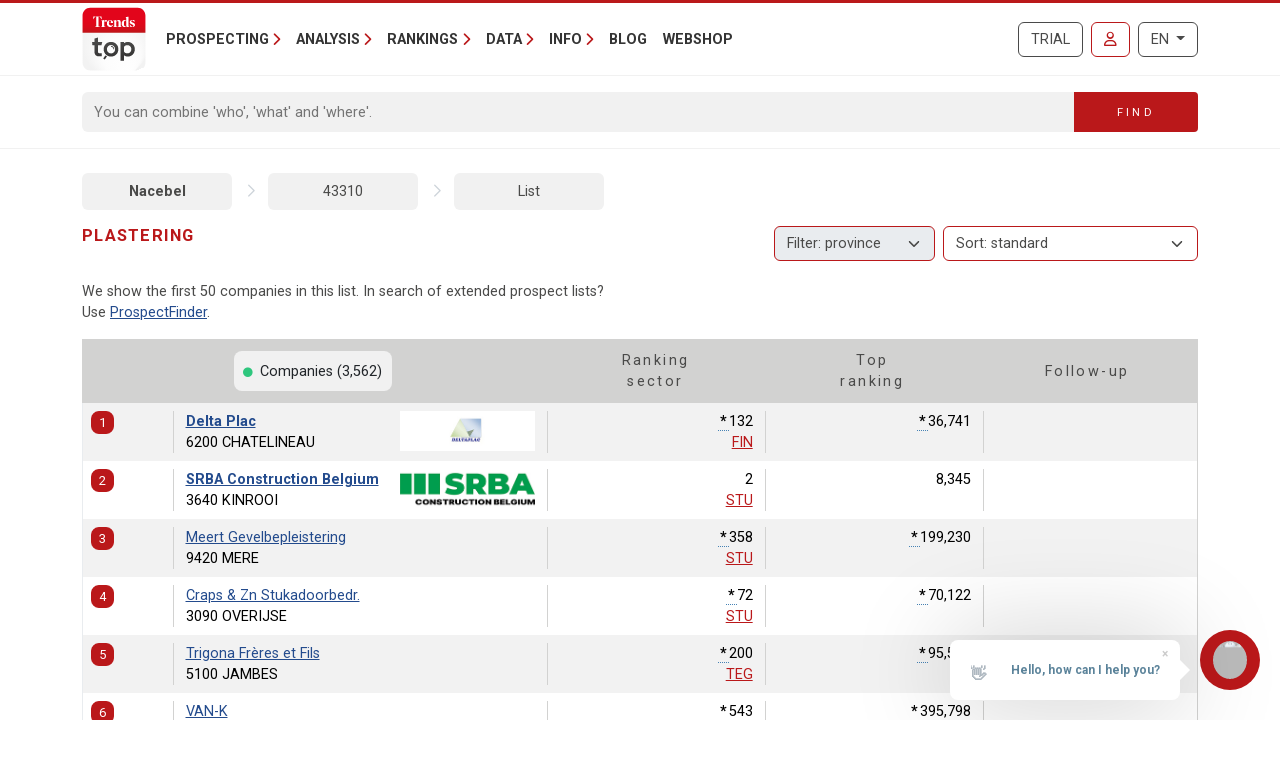

--- FILE ---
content_type: text/html; charset=utf-8
request_url: https://trendstop.knack.be/en/nace/43310/plastering-works.aspx
body_size: 18206
content:

<!doctype html>
<html lang="en">
<head><meta charset="utf-8" /><meta name="viewport" content="width=device-width, initial-scale=1.0" /><title>
	Plastering
</title><meta name="content-language" content="en" /><meta name="author" content="Developed by Alistar for Roularta Business Information" /><link type="application/opensearchdescription+xml" rel="search" href="/integration/opensearch_trendstop.xml" title="Trends Top" />
    <script type="text/javascript">window.gdprAppliesGlobally=true;(function(){function a(e){if(!window.frames[e]){if(document.body&&document.body.firstChild){var t=document.body;var n=document.createElement("iframe");n.style.display="none";n.name=e;n.title=e;t.insertBefore(n,t.firstChild)}
    else{setTimeout(function(){a(e)},5)}}}function e(n,r,o,c,s){function e(e,t,n,a){if(typeof n!=="function"){return}if(!window[r]){window[r]=[]}var i=false;if(s){i=s(e,t,n)}if(!i){window[r].push({command:e,parameter:t,callback:n,version:a})}}e.stub=true;function t(a){if(!window[n]||window[n].stub!==true){return}if(!a.data){return}
        var i=typeof a.data==="string";var e;try{e=i?JSON.parse(a.data):a.data}catch(t){return}if(e[o]){var r=e[o];window[n](r.command,r.parameter,function(e,t){var n={};n[c]={returnValue:e,success:t,callId:r.callId};a.source.postMessage(i?JSON.stringify(n):n,"*")},r.version)}}
    if(typeof window[n]!=="function"){window[n]=e;if(window.addEventListener){window.addEventListener("message",t,false)}else{window.attachEvent("onmessage",t)}}}e("__tcfapi","__tcfapiBuffer","__tcfapiCall","__tcfapiReturn");a("__tcfapiLocator");(function(e){
    var t=document.createElement("script");t.id="spcloader";t.type="text/javascript";t.async=true;t.src="https://sdk.privacy-center.org/"+e+"/loader.js?target="+document.location.hostname;t.charset="utf-8";var n=document.getElementsByTagName("script")[0];n.parentNode.insertBefore(t,n)})("0c7f196f-0b85-4850-bfd5-f5512ebf3f5d")})();</script>


<script>window.didomiConfig = { cookies: { group: { enabled: true, customDomain: 'myprivacy.roularta.be' } }, }; window.didomiEventListeners = window.didomiEventListeners || [];</script>

<script>
    bcChannelIdentifier = "Site-Trendstop-EN.roularta.blueconic.net";
    (function () {
        var bcScript = document.createElement('script'); bcScript.async = true; bcScript.src = "https://e093.knack.be/script.js"; (document.getElementsByTagName('head')[0] || document.getElementsByTagName('body')[0]).appendChild(bcScript);
    })();
</script>

<link href="https://fonts.googleapis.com/css?family=Roboto:400,700&amp;display=swap" rel="stylesheet" /><link href="/dist/main/assets/core?v=PFuCIQAn3T8ituXiGe6WUVt6bv8W-ZMx5hMC3Dr9rDE1" rel="stylesheet"/>

    <script src="/js/jquery-3.5.1.min.js"></script>
    

<link rel="apple-touch-icon" href="/img/favicons/apple-touch-icon.png">
<link rel="icon" type="image/png" sizes="32x32" href="/img/favicons/favicon-32x32.png">
<link rel="icon" type="image/png" sizes="16x16" href="/img/favicons/favicon-16x16.png">
<link rel="manifest" href="/img/favicons/site.webmanifest">
<link rel="mask-icon" href="/img/favicons/safari-pinned-tab.svg" color="#5bbad5">
<link rel="shortcut icon" href="/img/favicons/favicon.ico">
<meta name="apple-mobile-web-app-title" content="Trends Top">
<meta name="application-name" content="Trends Top">
<meta name="msapplication-TileColor" content="#da532c">
<meta name="msapplication-config" content="/img/favicons/browserconfig.xml">
<meta name="theme-color" content="#ffffff">

    
<script>
var dataLayer = dataLayer || [];
dataLayer.push({'userId': ''});
dataLayer.push({'loginCode': ''});
dataLayer.push({'loginType': ''});
dataLayer.push({'companyNumber': ''});
dataLayer.push({'internalCampaign': ''});
dataLayer.push({'internalContent': ''});
</script>
<!-- Google Tag Manager 1 -->
<script>(function(w,d,s,l,i){w[l]=w[l]||[];w[l].push({'gtm.start':
new Date().getTime(),event:'gtm.js'});var f=d.getElementsByTagName(s)[0],
j=d.createElement(s),dl=l!='dataLayer'?'&l='+l:'';j.async=true;j.src=
'https://www.googletagmanager.com/gtm.js?id='+i+dl;f.parentNode.insertBefore(j,f);
})(window,document,'script','dataLayer','GTM-NMSCLCZ');</script>
<!-- Google Tag Manager 2 -->
<script>(function(w,d,s,l,i){w[l]=w[l]||[];w[l].push({'gtm.start':
new Date().getTime(),event:'gtm.js'});var f=d.getElementsByTagName(s)[0],
j=d.createElement(s),dl=l!='dataLayer'?'&l='+l:'';j.async=true;j.src=
'https://www.googletagmanager.com/gtm.js?id='+i+dl;f.parentNode.insertBefore(j,f);
})(window,document,'script','dataLayer','GTM-WRBPKLCL');</script>
<!-- End Google Tag Manager -->
</head>
<body id="body" ondragstart="return false" onselectstart="return false" class="nosel">


<!-- Google Tag Manager 1 (noscript) -->
<noscript>
    <iframe src="https://www.googletagmanager.com/ns.html?id=GTM-NMSCLCZ"
            height="0" width="0" style="display:none;visibility:hidden">
    </iframe>
</noscript>
<!-- Google Tag Manager 2 (noscript) -->
<noscript>
    <iframe src="https://www.googletagmanager.com/ns.html?id=GTM-WRBPKLCL"
            height="0" width="0" style="display:none;visibility:hidden">
    </iframe>
</noscript>
<!-- End Google Tag Manager (noscript) -->










<form method="post" action="/en/nace/43310/plastering-works.aspx" id="Form1">
<div class="aspNetHidden">
<input type="hidden" name="__VIEWSTATE" id="__VIEWSTATE" value="S8tERrsRgE3SdrNN6OG1NKlB0NbToDdseDqC/dA8AOyjoex2c1YH8wyj8yuypzKzNaR8nmwj0Snk++1MhKtfb8RjJbOtiGzMI2jj3sUvI6B6M5S6t/MWzHUpPgTMz/u6Q7EUhz9XEGS1IkIem7Mt6BuHiEuhzxPIQPxppbOZprfkM39JQUMNzztNw7rP40Vxu0zs8GzRVNqdSBluNfapUHLovKU2quFYB7dKiMOJ8WG+xdTAkFsUErqhl6zZfXqofzMuybzIH+TtAfgOf8BpmwlxNQ4=" />
</div>


<script type="text/javascript">
//<![CDATA[
var serverVars={lc:'en',cc:'en-GB',lo:false,nf:false,quickSearchHowToMessage:'Enter as keyword first.'};;var Language='EN';var Features = [11,12,13];var MultilangLabels = {"modal.close":"Close","modal.save":"Save","modal.continue":"Continue","modal.erase":"Remove"};//]]>
</script>

<div class="aspNetHidden">

	<input type="hidden" name="__VIEWSTATEGENERATOR" id="__VIEWSTATEGENERATOR" value="63301E89" />
	<input type="hidden" name="__EVENTVALIDATION" id="__EVENTVALIDATION" value="0gNVV8fAutL0OYe9Bsc7cd2yPhU0oSpAezwqOiBEcmxGEOFRATetKqwe6Dw/TLzfOA/biJn5JVkY/wf8XpaRShOqDxP+kjUiCaC5jisHkSDe9Mcj" />
</div>
    <input type="submit" name="ctl00$TrapEnter" value="" onclick=" return false; ;" id="TrapEnter" />
    
<header>
    <div class="container">
        <nav class="navbar navbar-expand-lg navbar-light">
            <div class="nt-header__logo">
                <a href="/en/home.aspx" class="navbar-brand"><img src="/img/logos/app/trendstop.svg" alt="Trends Top" class="logo img-fluid " /></a>
            </div>
            <div class="d-lg-none flex-fill text-end">
                
<a id="RequestTrialLink" class="btn btn-outline-secondary text-uppercase ms-lg-1 ms-xl-2 d-lg-none d-xl-inline-block" rel="nofollow" href="/en/trial.aspx?int_campaign=trial&amp;int_content=loginblock">Trial</a><a href="/en/signin.aspx?returnUrl=%2fen%2fnace%2f43310%2fplastering-works.aspx" id="SignInLink" rel="nofollow" class="btn btn-outline-primary text-uppercase ms-1 ms-sm-2 ms-lg-1 ms-xl-2" title="Sign in">
        <i class="far fa-user"></i>
    </a>

            </div>
            <button class="navbar-toggler collapsed pe-0" type="button"
                data-bs-toggle="collapse" data-bs-target="#navbarContent"
                aria-controls="navbarSupportedContent" aria-expanded="false"
                aria-label="Toggle navigation">
                <span class="icon-bar top-bar"></span>
                <span class="icon-bar middle-bar"></span>
                <span class="icon-bar bottom-bar"></span>
            </button>
            <div class="collapse navbar-collapse mb-4 mb-lg-0 mx-2 mx-sm-0" id="navbarContent">
                
<div class="" style="display: flex; flex-flow: row nowrap; flex: 1 0 auto;">
    <ul class="navbar-nav mr-auto">
        
                <li class="nav-item dropdown"><a class="nav-link dropdown-toggle" id="navbarDropdown-0" role="button" data-bs-toggle="dropdown" aria-haspopup="true" aria-expanded="false">Prospecting</a>
                
                        <div class="dropdown-menu" aria-labelledby="navbarDropdown-0">
                    
                        <a class="dropdown-item" href="/en/tools/create-prospect-list-1228.aspx">Create prospect list</a>
                    
                        <a class="dropdown-item" href="/en/tools/list-enrichment-1232.aspx">List enrichment</a>
                    
                        <a class="dropdown-item" href="/en/tools/client-analysis-1082.aspx">Find lookalikes</a>
                    
                        <a class="dropdown-item" href="/en/tools/salesteam-management-1155.aspx">Salesteam Management</a>
                    
                        <a class="dropdown-item" href="/en/trainings-1191.aspx">Trainings</a>
                    
                        </div>
                    
                </li>
            
                <li class="nav-item dropdown"><a class="nav-link dropdown-toggle" id="navbarDropdown-1" role="button" data-bs-toggle="dropdown" aria-haspopup="true" aria-expanded="false">Analysis</a>
                
                        <div class="dropdown-menu" aria-labelledby="navbarDropdown-1">
                    
                        <a class="dropdown-item" href="/en/tools/search-vat-number-1229.aspx">Search VAT number</a>
                    
                        <a class="dropdown-item" href="/en/tools/search-annual-accounts-1231.aspx">Search annual accounts</a>
                    
                        <a class="dropdown-item" href="/en/tools/benchmark-companies-1083.aspx">Benchmark companies</a>
                    
                        <a class="dropdown-item" href="/en/tools/monitor-companies-1169.aspx">Monitor companies</a>
                    
                        <a class="dropdown-item" href="/en/tools/spider-company-networks-1236.aspx">Spider - Company networks</a>
                    
                        <a class="dropdown-item" href="/en/tools/analyze-market-1081.aspx">Analyze market</a>
                    
                        <a class="dropdown-item" href="/en/tools/client-analysis-1082.aspx">Client analysis</a>
                    
                        <a class="dropdown-item" href="/en/business-report-1084.aspx">Business Report</a>
                    
                        <a class="dropdown-item" href="/en/sector-top-1179.aspx">Sector Top</a>
                    
                        <a class="dropdown-item" href="/en/municipal-top-1180.aspx">Municipal Top</a>
                    
                        <a class="dropdown-item" href="/en/stats-1230.aspx">Stats</a>
                    
                        </div>
                    
                </li>
            
                <li class="nav-item dropdown"><a class="nav-link dropdown-toggle" id="navbarDropdown-2" role="button" data-bs-toggle="dropdown" aria-haspopup="true" aria-expanded="false">Rankings</a>
                
                        <div class="dropdown-menu" aria-labelledby="navbarDropdown-2">
                    
                        <a class="dropdown-item" href="/en/figure/r999/turnover.aspx">Turnover</a>
                    
                        <a class="dropdown-item" href="/en/sector.aspx">Sectors</a>
                    
                        <a class="dropdown-item" href="/en/nace.aspx">Nacebel</a>
                    
                        <a class="dropdown-item" href="/en/gg.aspx">Golden Pages</a>
                    
                        <a class="dropdown-item" href="/en/figures.aspx">Key figures</a>
                    
                        </div>
                    
                </li>
            
                <li class="nav-item dropdown"><a class="nav-link dropdown-toggle" id="navbarDropdown-3" role="button" data-bs-toggle="dropdown" aria-haspopup="true" aria-expanded="false">Data</a>
                
                        <div class="dropdown-menu" aria-labelledby="navbarDropdown-3">
                    
                        <a class="dropdown-item" href="/en/prospecting-1233.aspx">Prospecting</a>
                    
                        <a class="dropdown-item" href="/en/enrichment-1227.aspx">Enrichment</a>
                    
                        <a class="dropdown-item" href="/en/tailor-made-1226.aspx">Tailor-Made</a>
                    
                        <a class="dropdown-item" href="/en/integrations-api-1085.aspx">Integrations & API</a>
                    
                        </div>
                    
                </li>
            
                <li class="nav-item dropdown"><a class="nav-link dropdown-toggle" id="navbarDropdown-4" role="button" data-bs-toggle="dropdown" aria-haspopup="true" aria-expanded="false">Info</a>
                
                        <div class="dropdown-menu" aria-labelledby="navbarDropdown-4">
                    
                        <a class="dropdown-item" href="/en/faq">FAQ</a>
                    
                        <a class="dropdown-item" href="/en/about-trends-top-1096.aspx">About Trends Top</a>
                    
                        <a class="dropdown-item" href="/en/agenda-1102.aspx">Agenda</a>
                    
                        <a class="dropdown-item" href="/en/trainings-1191.aspx">Training</a>
                    
                        <a class="dropdown-item" href="/en/contact-1098.aspx">Contact</a>
                    
                        </div>
                    
                </li>
            
        <li class="nav-item"><a href="/en/ontop/general.aspx" id="BlogLink" class="nav-link">Blog</a></li>
        <li class="nav-item"><a href="/en/trendstop-pricing.aspx" id="WebshopLink" class="nav-link">Webshop</a></li>
    </ul>
</div>

                <div class="d-none d-lg-inline">
                    
<a id="RequestTrialLink" class="btn btn-outline-secondary text-uppercase ms-lg-1 ms-xl-2 d-lg-none d-xl-inline-block" rel="nofollow" href="/en/trial.aspx?int_campaign=trial&amp;int_content=loginblock">Trial</a><a href="/en/signin.aspx?returnUrl=%2fen%2fnace%2f43310%2fplastering-works.aspx" id="SignInLink" rel="nofollow" class="btn btn-outline-primary text-uppercase ms-1 ms-sm-2 ms-lg-1 ms-xl-2" title="Sign in">
        <i class="far fa-user"></i>
    </a>

                </div>
                <div class="ms-lg-1 ms-xl-2 mt-2 mt-lg-0">
                    
<div class="btn-group">
    <button type="button" class="btn btn-outline-secondary dropdown-toggle" data-bs-toggle="dropdown" aria-haspopup="true" aria-expanded="false">
        EN
    </button>
    <div class="dropdown-menu dropdown-menu-lg-end">
        
                <a rel="nofollow" class="dropdown-item " href="/nl/nace.aspx">Nederlands</a>
            
                <a rel="nofollow" class="dropdown-item " href="https://trendstop.levif.be/fr/nace.aspx">Français</a>
            
                <a rel="nofollow" class="dropdown-item active" href="/en/nace.aspx">English</a>
            
    </div>
</div>

                </div>
            </div>
        </nav>
    </div>
    
        <div class="nt-search-form">
            <div class="container">
                <div class="my-2 my-lg-3 js-quicksearch-wrapper">
                    <div class="input-group">
                        <input name="ctl00$Header1$SearchFieldHeader" type="search" id="SearchFieldHeader" class="form-control nt-search-form__form-box js-quicksearch-input" aria-label="Search" maxlength="100" placeholder="You can combine &#39;who&#39;, &#39;what&#39; and &#39;where&#39;." />
                        <span class=" js-quicksearch-submit nt-search-form__form-btn-wrap btn">
                            <span class="input-group-text">
                                <i class="fa fa-search fa-flip-horizontal col-12 d-md-none" aria-hidden="true"></i>
                                <span class="nt-search-form__form-desktop-btn col-md-12 d-none d-md-block">
                                    Find
                                </span>
                            </span>
                        </span>
                    </div>
                </div>
            </div>
        </div>
    
</header>

    <main class="container mt-4 mb-4">
        
        
        <div id="CrumbleTool" class="nt-crumbletool d-flex justify-content-between align-items-center my-3 d-lg-block">
    <a href="/en/nace.aspx" title="" class="  ">Nacebel</a>
<span class="sep"></span>
<a href="/en/nace/43310/plastering.aspx" title="Plastering" class="  ">43310</a>
<span class="sep"></span>
<a href="/en/nace/43310/plastering.aspx" title="" class="  ">List</a>

</div>

        
        


<div class="tt-partner-content-wrapper collapse">
    
</div>

<a id="results"></a>

    



<div class="nt-search-result nt-search-result--nace nt-search-result--benchmark-false">

<div class="row">
    <div id="TitleWrapper" class="col order-first col-md-8 col-lg-3 col-xl-5">
        <h1 class="nt-search-result__title">
            
            Plastering
        </h1>
    </div>
    
        <div class="col d-lg-none">
            
        </div>
    

    <div class="col-lg-6 order-lg-4">
        <div id="HeaderSummaryWrapper">
            
            
            
            
        </div>
    </div>
    
        <div class="col-lg-9 col-xl-7 mb-2 order-lg-2">
            
                <div class="float-end d-none d-lg-block mb-1">
                    
                </div>
            
                <div class="float-end d-none d-lg-block mb-1 ms-1">
                    <select 
                        class="form-select nt-results__dropdown js-result-list-select-reload ms-1">
                        
                                <option  value="/en/nace/43310/plastering-works.aspx?sort=">Sort: standard</a>
                            
                                <option  value="/en/nace/43310/plastering-works.aspx?sort=R997">Classification</a>
                            
                                <option  value="/en/nace/43310/plastering-works.aspx?sort=R998">Comment</a>
                            
                                <option  value="/en/nace/43310/plastering-works.aspx?sort=R995">Company name</a>
                            
                                <option  value="/en/nace/43310/plastering-works.aspx?sort=R996">post code</a>
                            
                                <option  value="/en/nace/43310/plastering-works.aspx?sort=R994">Score</a>
                            
                                <option  value="/en/nace/43310/plastering-works.aspx?sort=RA60">Added result / added value</a>
                            
                                <option  value="/en/nace/43310/plastering-works.aspx?sort=R070">Added value</a>
                            
                                <option  value="/en/nace/43310/plastering-works.aspx?sort=RA54">Added value / operating income</a>
                            
                                <option  value="/en/nace/43310/plastering-works.aspx?sort=RA09">Added value per employee</a>
                            
                                <option  value="/en/nace/43310/plastering-works.aspx?sort=R106">Advantages in addition to wages</a>
                            
                                <option  value="/en/nace/43310/plastering-works.aspx?sort=R007">Amounts payable max.1y.</a>
                            
                                <option  value="/en/nace/43310/plastering-works.aspx?sort=R004">Amounts receivable +1y</a>
                            
                                <option  value="/en/nace/43310/plastering-works.aspx?sort=R005">Amounts receivable max.1y</a>
                            
                                <option  value="/en/nace/43310/plastering-works.aspx?sort=R022">Amounts written off stocks, contracts, trade debtors</a>
                            
                                <option  value="/en/nace/43310/plastering-works.aspx?sort=R009">Available contribution outside the capital</a>
                            
                                <option  value="/en/nace/43310/plastering-works.aspx?sort=R118">Cash at bank in hand</a>
                            
                                <option  value="/en/nace/43310/plastering-works.aspx?sort=R072">Cash flow</a>
                            
                                <option  value="/en/nace/43310/plastering-works.aspx?sort=RA03">Cash flow in relation to total debt</a>
                            
                                <option  value="/en/nace/43310/plastering-works.aspx?sort=RA56">Cashflow coverage of current portion of long term debt</a>
                            
                                <option  value="/en/nace/43310/plastering-works.aspx?sort=R003">Current assets</a>
                            
                                <option  value="/en/nace/43310/plastering-works.aspx?sort=RA01">Current ratio (liquidity)</a>
                            
                                <option  value="/en/nace/43310/plastering-works.aspx?sort=RA10">Customer credit (days)</a>
                            
                                <option  value="/en/nace/43310/plastering-works.aspx?sort=RA57">Debt repayment term</a>
                            
                                <option  value="/en/nace/43310/plastering-works.aspx?sort=RA02">Degree of financial independence</a>
                            
                                <option  value="/en/nace/43310/plastering-works.aspx?sort=RA39">Departures</a>
                            
                                <option  value="/en/nace/43310/plastering-works.aspx?sort=RA42">Departures dismissal</a>
                            
                                <option  value="/en/nace/43310/plastering-works.aspx?sort=RA41">Departures early retirement</a>
                            
                                <option  value="/en/nace/43310/plastering-works.aspx?sort=RA43">Departures other reason</a>
                            
                                <option  value="/en/nace/43310/plastering-works.aspx?sort=RA40">Departures retirement</a>
                            
                                <option  value="/en/nace/43310/plastering-works.aspx?sort=R021">Depreciation start up cost & fixed assets</a>
                            
                                <option  value="/en/nace/43310/plastering-works.aspx?sort=R031">Duties and taxes</a>
                            
                                <option  value="/en/nace/43310/plastering-works.aspx?sort=RA68">EBIT</a>
                            
                                <option  value="/en/nace/43310/plastering-works.aspx?sort=RA69">EBITDA</a>
                            
                                <option  value="/en/nace/43310/plastering-works.aspx?sort=RA27">Employees</a>
                            
                                <option  value="/en/nace/43310/plastering-works.aspx?sort=RA30">Entries</a>
                            
                                <option  value="/en/nace/43310/plastering-works.aspx?sort=RA38">Entries definite duration</a>
                            
                                <option  value="/en/nace/43310/plastering-works.aspx?sort=RA37">Entries indefinite duration</a>
                            
                                <option  value="/en/nace/43310/plastering-works.aspx?sort=R114">Extraordinary charges</a>
                            
                                <option  value="/en/nace/43310/plastering-works.aspx?sort=R115">Extraordinary revenues</a>
                            
                                <option  value="/en/nace/43310/plastering-works.aspx?sort=RA67">Fees, subsidies, etc.</a>
                            
                                <option  value="/en/nace/43310/plastering-works.aspx?sort=RA07">Fin. charges / added value</a>
                            
                                <option  value="/en/nace/43310/plastering-works.aspx?sort=R028">Financial charges</a>
                            
                                <option  value="/en/nace/43310/plastering-works.aspx?sort=R113">Financial products</a>
                            
                                <option  value="/en/nace/43310/plastering-works.aspx?sort=RA61">Fiscal charges and taxes / added value</a>
                            
                                <option  value="/en/nace/43310/plastering-works.aspx?sort=R002">Fixed financial assets</a>
                            
                                <option  value="/en/nace/43310/plastering-works.aspx?sort=R001">Fixed tangible assets</a>
                            
                                <option  value="/en/nace/43310/plastering-works.aspx?sort=R015">Gross oper. margin (+/-)</a>
                            
                                <option  value="/en/nace/43310/plastering-works.aspx?sort=RA13">Gross operating sales margin</a>
                            
                                <option  value="/en/nace/43310/plastering-works.aspx?sort=RA44">Hired temporary staff</a>
                            
                                <option  value="/en/nace/43310/plastering-works.aspx?sort=RA46">Hired temporary staff: costs</a>
                            
                                <option  value="/en/nace/43310/plastering-works.aspx?sort=RA45">Hired temporary staff: hours worked</a>
                            
                                <option  value="/en/nace/43310/plastering-works.aspx?sort=RA65">Immediate liquidity</a>
                            
                                <option  value="/en/nace/43310/plastering-works.aspx?sort=R055">Invest. acquis. fixed tangible assets</a>
                            
                                <option  value="/en/nace/43310/plastering-works.aspx?sort=R062">Invest. surplus values third-party </a>
                            
                                <option  value="/en/nace/43310/plastering-works.aspx?sort=R069">Invest. write-downs/depr. third-party</a>
                            
                                <option  value="/en/nace/43310/plastering-works.aspx?sort=RA53">Investment ratio</a>
                            
                                <option  value="/en/nace/43310/plastering-works.aspx?sort=R071">Investments</a>
                            
                                <option  value="/en/nace/43310/plastering-works.aspx?sort=RA52">Long term debt / short term debt</a>
                            
                                <option  value="/en/nace/43310/plastering-works.aspx?sort=RA26">Management Staff</a>
                            
                                <option  value="/en/nace/43310/plastering-works.aspx?sort=RA64">Net assets</a>
                            
                                <option  value="/en/nace/43310/plastering-works.aspx?sort=R110">Net cash</a>
                            
                                <option  value="/en/nace/43310/plastering-works.aspx?sort=RA58">Net cash ratio</a>
                            
                                <option  value="/en/nace/43310/plastering-works.aspx?sort=R109">Net current assets</a>
                            
                                <option  value="/en/nace/43310/plastering-works.aspx?sort=RA14">Net operating margin</a>
                            
                                <option  value="/en/nace/43310/plastering-works.aspx?sort=RA12">Net profit / added value</a>
                            
                                <option  value="/en/nace/43310/plastering-works.aspx?sort=RA34">Number of employees with a higher non-university degree</a>
                            
                                <option  value="/en/nace/43310/plastering-works.aspx?sort=RA36">Number of employees with a primary education degree</a>
                            
                                <option  value="/en/nace/43310/plastering-works.aspx?sort=RA35">Number of employees with a secondary education degree</a>
                            
                                <option  value="/en/nace/43310/plastering-works.aspx?sort=RA33">Number of employees with a university degree</a>
                            
                                <option  value="/en/nace/43310/plastering-works.aspx?sort=RA32">Number of female employees</a>
                            
                                <option  value="/en/nace/43310/plastering-works.aspx?sort=R105">Number of hours worked</a>
                            
                                <option  value="/en/nace/43310/plastering-works.aspx?sort=RA31">Number of male employees</a>
                            
                                <option  value="/en/nace/43310/plastering-works.aspx?sort=R116">Operating charges</a>
                            
                                <option  value="/en/nace/43310/plastering-works.aspx?sort=R026">Operating profit (+), loss (-)</a>
                            
                                <option  value="/en/nace/43310/plastering-works.aspx?sort=RA29">Other personnel</a>
                            
                                <option  value="/en/nace/43310/plastering-works.aspx?sort=R112">Outstanding social security debt</a>
                            
                                <option  value="/en/nace/43310/plastering-works.aspx?sort=RA59">Outstanding tax and social security debt / total liabilities</a>
                            
                                <option  value="/en/nace/43310/plastering-works.aspx?sort=R111">Outstanding tax debt</a>
                            
                                <option  value="/en/nace/43310/plastering-works.aspx?sort=R006">Own assets</a>
                            
                                <option  value="/en/nace/43310/plastering-works.aspx?sort=RA51">Own assets / capital</a>
                            
                                <option  value="/en/nace/43310/plastering-works.aspx?sort=RA04">Payroll costs / added value</a>
                            
                                <option  value="/en/nace/43310/plastering-works.aspx?sort=R020">Personnel expenses (staff)</a>
                            
                                <option  value="/en/nace/43310/plastering-works.aspx?sort=R083">Personnel expenses (total)</a>
                            
                                <option  value="/en/nace/43310/plastering-works.aspx?sort=RA47">Persons placed at disposal</a>
                            
                                <option  value="/en/nace/43310/plastering-works.aspx?sort=RA49">Persons placed at disposal: costs</a>
                            
                                <option  value="/en/nace/43310/plastering-works.aspx?sort=RA48">Persons placed at disposal: hours worked</a>
                            
                                <option  value="/en/nace/43310/plastering-works.aspx?sort=R117">Placements de trésorerie</a>
                            
                                <option  value="/en/nace/43310/plastering-works.aspx?sort=R034">Profit (+), loss (-)</a>
                            
                                <option  value="/en/nace/43310/plastering-works.aspx?sort=R032">Profits to be distributed</a>
                            
                                <option  value="/en/nace/43310/plastering-works.aspx?sort=R023">Provisions liabilities/charges</a>
                            
                                <option  value="/en/nace/43310/plastering-works.aspx?sort=RA55">Quick ratio</a>
                            
                                <option  value="/en/nace/43310/plastering-works.aspx?sort=RA05">Return on equity</a>
                            
                                <option  value="/en/nace/43310/plastering-works.aspx?sort=RA62">Rotation fixed assets</a>
                            
                                <option  value="/en/nace/43310/plastering-works.aspx?sort=RA63">Rotation floating assets </a>
                            
                                <option  value="/en/nace/43310/plastering-works.aspx?sort=RA50">Self-financing degree</a>
                            
                                <option  value="/en/nace/43310/plastering-works.aspx?sort=RA11">Supplier credit (days)</a>
                            
                                <option  value="/en/nace/43310/plastering-works.aspx?sort=RA06">Total asset to turnover</a>
                            
                                <option  value="/en/nace/43310/plastering-works.aspx?sort=R010">Total of assets</a>
                            
                                <option  value="/en/nace/43310/plastering-works.aspx?sort=R008">Trade debts max.1y.</a>
                            
                                <option  value="/en/nace/43310/plastering-works.aspx?sort=R108">Training costs</a>
                            
                                <option  value="/en/nace/43310/plastering-works.aspx?sort=R107">Training hours</a>
                            
                                <option  value="/en/nace/43310/plastering-works.aspx?sort=R012">Turnover – Balance sheet</a>
                            
                                <option  value="/en/nace/43310/plastering-works.aspx?sort=R999">Turnover – Trends Top</a>
                            
                                <option  value="/en/nace/43310/plastering-works.aspx?sort=R011">Unavailable contribution outside the capital</a>
                            
                                <option  value="/en/nace/43310/plastering-works.aspx?sort=R013">Variance stock / work in progress</a>
                            
                                <option  value="/en/nace/43310/plastering-works.aspx?sort=RA25">Work force</a>
                            
                                <option  value="/en/nace/43310/plastering-works.aspx?sort=RA28">Workers</a>
                            
                                <option  value="/en/nace/43310/plastering-works.aspx?sort=RA08">Write-downs, prov. & depr. / added value</a>
                            
                    </select>
                </div>
            
                <div class="float-end d-none d-lg-block mb-1 ms-1">
                    <select disabled
                        title="A regional filter is only possible with a &lt;a href=&quot;/order.aspx?int_campaign=combinedsearch&quot; target=&quot;_blank&quot;>login&lt;/a>."
                        class="form-select nt-results__dropdown js-result-list-select-reload">
                        
                                <option  value="/en/nace/43310/plastering-works.aspx?pr=">Filter: province</a>
                            
                                <option  value="/en/nace/43310/plastering-works.aspx?pr=1">Antwerpen</a>
                            
                                <option  value="/en/nace/43310/plastering-works.aspx?pr=2">Brussel</a>
                            
                                <option  value="/en/nace/43310/plastering-works.aspx?pr=5">Henegouwen</a>
                            
                                <option  value="/en/nace/43310/plastering-works.aspx?pr=7">Limburg</a>
                            
                                <option  value="/en/nace/43310/plastering-works.aspx?pr=6">Luik</a>
                            
                                <option  value="/en/nace/43310/plastering-works.aspx?pr=8">Luxemburg</a>
                            
                                <option  value="/en/nace/43310/plastering-works.aspx?pr=9">Namen</a>
                            
                                <option  value="/en/nace/43310/plastering-works.aspx?pr=4">Oost-Vlaanderen</a>
                            
                                <option  value="/en/nace/43310/plastering-works.aspx?pr=10">Vlaams-Brabant</a>
                            
                                <option  value="/en/nace/43310/plastering-works.aspx?pr=11">Waals-Brabant</a>
                            
                                <option  value="/en/nace/43310/plastering-works.aspx?pr=3">West-Vlaanderen</a>
                            
                    </select>
                </div>
            
            <div class="row d-lg-none">
                
                    <div class="col text-end">
                        <select 
                            class="form-select nt-results__dropdown js-result-list-select-reload">
                            
                                    <option  value="/en/nace/43310/plastering-works.aspx?sort=">Sort: standard</a>
                                
                                    <option  value="/en/nace/43310/plastering-works.aspx?sort=R997">Classification</a>
                                
                                    <option  value="/en/nace/43310/plastering-works.aspx?sort=R998">Comment</a>
                                
                                    <option  value="/en/nace/43310/plastering-works.aspx?sort=R995">Company name</a>
                                
                                    <option  value="/en/nace/43310/plastering-works.aspx?sort=R996">post code</a>
                                
                                    <option  value="/en/nace/43310/plastering-works.aspx?sort=R994">Score</a>
                                
                                    <option  value="/en/nace/43310/plastering-works.aspx?sort=RA60">Added result / added value</a>
                                
                                    <option  value="/en/nace/43310/plastering-works.aspx?sort=R070">Added value</a>
                                
                                    <option  value="/en/nace/43310/plastering-works.aspx?sort=RA54">Added value / operating income</a>
                                
                                    <option  value="/en/nace/43310/plastering-works.aspx?sort=RA09">Added value per employee</a>
                                
                                    <option  value="/en/nace/43310/plastering-works.aspx?sort=R106">Advantages in addition to wages</a>
                                
                                    <option  value="/en/nace/43310/plastering-works.aspx?sort=R007">Amounts payable max.1y.</a>
                                
                                    <option  value="/en/nace/43310/plastering-works.aspx?sort=R004">Amounts receivable +1y</a>
                                
                                    <option  value="/en/nace/43310/plastering-works.aspx?sort=R005">Amounts receivable max.1y</a>
                                
                                    <option  value="/en/nace/43310/plastering-works.aspx?sort=R022">Amounts written off stocks, contracts, trade debtors</a>
                                
                                    <option  value="/en/nace/43310/plastering-works.aspx?sort=R009">Available contribution outside the capital</a>
                                
                                    <option  value="/en/nace/43310/plastering-works.aspx?sort=R118">Cash at bank in hand</a>
                                
                                    <option  value="/en/nace/43310/plastering-works.aspx?sort=R072">Cash flow</a>
                                
                                    <option  value="/en/nace/43310/plastering-works.aspx?sort=RA03">Cash flow in relation to total debt</a>
                                
                                    <option  value="/en/nace/43310/plastering-works.aspx?sort=RA56">Cashflow coverage of current portion of long term debt</a>
                                
                                    <option  value="/en/nace/43310/plastering-works.aspx?sort=R003">Current assets</a>
                                
                                    <option  value="/en/nace/43310/plastering-works.aspx?sort=RA01">Current ratio (liquidity)</a>
                                
                                    <option  value="/en/nace/43310/plastering-works.aspx?sort=RA10">Customer credit (days)</a>
                                
                                    <option  value="/en/nace/43310/plastering-works.aspx?sort=RA57">Debt repayment term</a>
                                
                                    <option  value="/en/nace/43310/plastering-works.aspx?sort=RA02">Degree of financial independence</a>
                                
                                    <option  value="/en/nace/43310/plastering-works.aspx?sort=RA39">Departures</a>
                                
                                    <option  value="/en/nace/43310/plastering-works.aspx?sort=RA42">Departures dismissal</a>
                                
                                    <option  value="/en/nace/43310/plastering-works.aspx?sort=RA41">Departures early retirement</a>
                                
                                    <option  value="/en/nace/43310/plastering-works.aspx?sort=RA43">Departures other reason</a>
                                
                                    <option  value="/en/nace/43310/plastering-works.aspx?sort=RA40">Departures retirement</a>
                                
                                    <option  value="/en/nace/43310/plastering-works.aspx?sort=R021">Depreciation start up cost & fixed assets</a>
                                
                                    <option  value="/en/nace/43310/plastering-works.aspx?sort=R031">Duties and taxes</a>
                                
                                    <option  value="/en/nace/43310/plastering-works.aspx?sort=RA68">EBIT</a>
                                
                                    <option  value="/en/nace/43310/plastering-works.aspx?sort=RA69">EBITDA</a>
                                
                                    <option  value="/en/nace/43310/plastering-works.aspx?sort=RA27">Employees</a>
                                
                                    <option  value="/en/nace/43310/plastering-works.aspx?sort=RA30">Entries</a>
                                
                                    <option  value="/en/nace/43310/plastering-works.aspx?sort=RA38">Entries definite duration</a>
                                
                                    <option  value="/en/nace/43310/plastering-works.aspx?sort=RA37">Entries indefinite duration</a>
                                
                                    <option  value="/en/nace/43310/plastering-works.aspx?sort=R114">Extraordinary charges</a>
                                
                                    <option  value="/en/nace/43310/plastering-works.aspx?sort=R115">Extraordinary revenues</a>
                                
                                    <option  value="/en/nace/43310/plastering-works.aspx?sort=RA67">Fees, subsidies, etc.</a>
                                
                                    <option  value="/en/nace/43310/plastering-works.aspx?sort=RA07">Fin. charges / added value</a>
                                
                                    <option  value="/en/nace/43310/plastering-works.aspx?sort=R028">Financial charges</a>
                                
                                    <option  value="/en/nace/43310/plastering-works.aspx?sort=R113">Financial products</a>
                                
                                    <option  value="/en/nace/43310/plastering-works.aspx?sort=RA61">Fiscal charges and taxes / added value</a>
                                
                                    <option  value="/en/nace/43310/plastering-works.aspx?sort=R002">Fixed financial assets</a>
                                
                                    <option  value="/en/nace/43310/plastering-works.aspx?sort=R001">Fixed tangible assets</a>
                                
                                    <option  value="/en/nace/43310/plastering-works.aspx?sort=R015">Gross oper. margin (+/-)</a>
                                
                                    <option  value="/en/nace/43310/plastering-works.aspx?sort=RA13">Gross operating sales margin</a>
                                
                                    <option  value="/en/nace/43310/plastering-works.aspx?sort=RA44">Hired temporary staff</a>
                                
                                    <option  value="/en/nace/43310/plastering-works.aspx?sort=RA46">Hired temporary staff: costs</a>
                                
                                    <option  value="/en/nace/43310/plastering-works.aspx?sort=RA45">Hired temporary staff: hours worked</a>
                                
                                    <option  value="/en/nace/43310/plastering-works.aspx?sort=RA65">Immediate liquidity</a>
                                
                                    <option  value="/en/nace/43310/plastering-works.aspx?sort=R055">Invest. acquis. fixed tangible assets</a>
                                
                                    <option  value="/en/nace/43310/plastering-works.aspx?sort=R062">Invest. surplus values third-party </a>
                                
                                    <option  value="/en/nace/43310/plastering-works.aspx?sort=R069">Invest. write-downs/depr. third-party</a>
                                
                                    <option  value="/en/nace/43310/plastering-works.aspx?sort=RA53">Investment ratio</a>
                                
                                    <option  value="/en/nace/43310/plastering-works.aspx?sort=R071">Investments</a>
                                
                                    <option  value="/en/nace/43310/plastering-works.aspx?sort=RA52">Long term debt / short term debt</a>
                                
                                    <option  value="/en/nace/43310/plastering-works.aspx?sort=RA26">Management Staff</a>
                                
                                    <option  value="/en/nace/43310/plastering-works.aspx?sort=RA64">Net assets</a>
                                
                                    <option  value="/en/nace/43310/plastering-works.aspx?sort=R110">Net cash</a>
                                
                                    <option  value="/en/nace/43310/plastering-works.aspx?sort=RA58">Net cash ratio</a>
                                
                                    <option  value="/en/nace/43310/plastering-works.aspx?sort=R109">Net current assets</a>
                                
                                    <option  value="/en/nace/43310/plastering-works.aspx?sort=RA14">Net operating margin</a>
                                
                                    <option  value="/en/nace/43310/plastering-works.aspx?sort=RA12">Net profit / added value</a>
                                
                                    <option  value="/en/nace/43310/plastering-works.aspx?sort=RA34">Number of employees with a higher non-university degree</a>
                                
                                    <option  value="/en/nace/43310/plastering-works.aspx?sort=RA36">Number of employees with a primary education degree</a>
                                
                                    <option  value="/en/nace/43310/plastering-works.aspx?sort=RA35">Number of employees with a secondary education degree</a>
                                
                                    <option  value="/en/nace/43310/plastering-works.aspx?sort=RA33">Number of employees with a university degree</a>
                                
                                    <option  value="/en/nace/43310/plastering-works.aspx?sort=RA32">Number of female employees</a>
                                
                                    <option  value="/en/nace/43310/plastering-works.aspx?sort=R105">Number of hours worked</a>
                                
                                    <option  value="/en/nace/43310/plastering-works.aspx?sort=RA31">Number of male employees</a>
                                
                                    <option  value="/en/nace/43310/plastering-works.aspx?sort=R116">Operating charges</a>
                                
                                    <option  value="/en/nace/43310/plastering-works.aspx?sort=R026">Operating profit (+), loss (-)</a>
                                
                                    <option  value="/en/nace/43310/plastering-works.aspx?sort=RA29">Other personnel</a>
                                
                                    <option  value="/en/nace/43310/plastering-works.aspx?sort=R112">Outstanding social security debt</a>
                                
                                    <option  value="/en/nace/43310/plastering-works.aspx?sort=RA59">Outstanding tax and social security debt / total liabilities</a>
                                
                                    <option  value="/en/nace/43310/plastering-works.aspx?sort=R111">Outstanding tax debt</a>
                                
                                    <option  value="/en/nace/43310/plastering-works.aspx?sort=R006">Own assets</a>
                                
                                    <option  value="/en/nace/43310/plastering-works.aspx?sort=RA51">Own assets / capital</a>
                                
                                    <option  value="/en/nace/43310/plastering-works.aspx?sort=RA04">Payroll costs / added value</a>
                                
                                    <option  value="/en/nace/43310/plastering-works.aspx?sort=R020">Personnel expenses (staff)</a>
                                
                                    <option  value="/en/nace/43310/plastering-works.aspx?sort=R083">Personnel expenses (total)</a>
                                
                                    <option  value="/en/nace/43310/plastering-works.aspx?sort=RA47">Persons placed at disposal</a>
                                
                                    <option  value="/en/nace/43310/plastering-works.aspx?sort=RA49">Persons placed at disposal: costs</a>
                                
                                    <option  value="/en/nace/43310/plastering-works.aspx?sort=RA48">Persons placed at disposal: hours worked</a>
                                
                                    <option  value="/en/nace/43310/plastering-works.aspx?sort=R117">Placements de trésorerie</a>
                                
                                    <option  value="/en/nace/43310/plastering-works.aspx?sort=R034">Profit (+), loss (-)</a>
                                
                                    <option  value="/en/nace/43310/plastering-works.aspx?sort=R032">Profits to be distributed</a>
                                
                                    <option  value="/en/nace/43310/plastering-works.aspx?sort=R023">Provisions liabilities/charges</a>
                                
                                    <option  value="/en/nace/43310/plastering-works.aspx?sort=RA55">Quick ratio</a>
                                
                                    <option  value="/en/nace/43310/plastering-works.aspx?sort=RA05">Return on equity</a>
                                
                                    <option  value="/en/nace/43310/plastering-works.aspx?sort=RA62">Rotation fixed assets</a>
                                
                                    <option  value="/en/nace/43310/plastering-works.aspx?sort=RA63">Rotation floating assets </a>
                                
                                    <option  value="/en/nace/43310/plastering-works.aspx?sort=RA50">Self-financing degree</a>
                                
                                    <option  value="/en/nace/43310/plastering-works.aspx?sort=RA11">Supplier credit (days)</a>
                                
                                    <option  value="/en/nace/43310/plastering-works.aspx?sort=RA06">Total asset to turnover</a>
                                
                                    <option  value="/en/nace/43310/plastering-works.aspx?sort=R010">Total of assets</a>
                                
                                    <option  value="/en/nace/43310/plastering-works.aspx?sort=R008">Trade debts max.1y.</a>
                                
                                    <option  value="/en/nace/43310/plastering-works.aspx?sort=R108">Training costs</a>
                                
                                    <option  value="/en/nace/43310/plastering-works.aspx?sort=R107">Training hours</a>
                                
                                    <option  value="/en/nace/43310/plastering-works.aspx?sort=R012">Turnover – Balance sheet</a>
                                
                                    <option  value="/en/nace/43310/plastering-works.aspx?sort=R999">Turnover – Trends Top</a>
                                
                                    <option  value="/en/nace/43310/plastering-works.aspx?sort=R011">Unavailable contribution outside the capital</a>
                                
                                    <option  value="/en/nace/43310/plastering-works.aspx?sort=R013">Variance stock / work in progress</a>
                                
                                    <option  value="/en/nace/43310/plastering-works.aspx?sort=RA25">Work force</a>
                                
                                    <option  value="/en/nace/43310/plastering-works.aspx?sort=RA28">Workers</a>
                                
                                    <option  value="/en/nace/43310/plastering-works.aspx?sort=RA08">Write-downs, prov. & depr. / added value</a>
                                
                        </select>
                    </div>
                
                    <div class="col text-end">
                        <select disabled
                            title="A regional filter is only possible with a &lt;a href=&quot;/order.aspx?int_campaign=combinedsearch&quot; target=&quot;_blank&quot;>login&lt;/a>."
                            class="form-select nt-results__dropdown js-result-list-select-reload">
                            
                                    <option  value="/en/nace/43310/plastering-works.aspx?pr=">Filter: province</a>
                                
                                    <option  value="/en/nace/43310/plastering-works.aspx?pr=1">Antwerpen</a>
                                
                                    <option  value="/en/nace/43310/plastering-works.aspx?pr=2">Brussel</a>
                                
                                    <option  value="/en/nace/43310/plastering-works.aspx?pr=5">Henegouwen</a>
                                
                                    <option  value="/en/nace/43310/plastering-works.aspx?pr=7">Limburg</a>
                                
                                    <option  value="/en/nace/43310/plastering-works.aspx?pr=6">Luik</a>
                                
                                    <option  value="/en/nace/43310/plastering-works.aspx?pr=8">Luxemburg</a>
                                
                                    <option  value="/en/nace/43310/plastering-works.aspx?pr=9">Namen</a>
                                
                                    <option  value="/en/nace/43310/plastering-works.aspx?pr=4">Oost-Vlaanderen</a>
                                
                                    <option  value="/en/nace/43310/plastering-works.aspx?pr=10">Vlaams-Brabant</a>
                                
                                    <option  value="/en/nace/43310/plastering-works.aspx?pr=11">Waals-Brabant</a>
                                
                                    <option  value="/en/nace/43310/plastering-works.aspx?pr=3">West-Vlaanderen</a>
                                
                        </select>
                    </div>
                
            </div>
        </div>
    
    
        <div class="col-lg-6 mb-2 order-last nt-search-result__partner">
            <div class="d-none d-lg-block"></div>
        </div>
    
</div>




    <p>
        We show the first 50 companies in this list. In search of extended prospect lists? <br />Use <a href="/en/tools/prospectfinder/default.aspx">ProspectFinder</a>.
    </p>



<table class="table table-striped nt-search-result__table ">
<thead>
<tr>
    <th>
        <div class="row flex-lg-nowrap">
            <div class="col-12 col-lg-5 align-self-center nt-search-result__header-col">
                
<span class="nt-search-result__th-span">
    <i class="fas fa-circle nt-search-result__th-icon nt-search-result__th-icon--active" aria-hidden="true"></i>
    <span>
        Companies
        (3,562)</span>
</span>

            </div>
            
            <div class="d-none d-lg-block col text-center border-start align-self-center nt-search-result__header-place-sector-col nt-search-result__header-col nt-search-result__header-less-cols">
                Ranking<br />sector
            </div>
            <div class="d-none d-lg-block col text-center border-start align-self-center nt-search-result__header-place-top-col nt-search-result__header-col nt-search-result__header-less-cols">
                Top<br />ranking
            </div>
            <div class="d-none d-lg-block col text-center border-start align-self-center nt-search-result__header-alerttypcom-col nt-search-result__header-col">
                Follow-up
                <div class="d-flex">
                    <div class="flex-fill text-center">
                        
                    </div>
                    <div class="flex-fill text-center">
                        
                    </div>
                </div>
            </div>
        </div>
    </th>
</tr>
</thead>
<tbody>

        <tr>
            <td>
                <div class="row flex-lg-nowrap">
                    <div class="col-2 col-lg-1 align-self-center align-self-lg-start">
                        <span class="nt-result__table-row-number">
                            1
                        </span>
                    </div>
                    <div class="col-10 col-lg-4 border-start">
                        <div>
                            <div class="float-end">
                                <a href="/en/detail/823108346/delta-plac.aspx"><img src="/resources/logos/8231083c.jpg" alt="Delta Plac" class="img-fluid nt-search-result__company-logo" loading="lazy" /></a>
                            </div>
                            <a href="/en/detail/823108346/delta-plac.aspx"><b>Delta Plac</b></a><br/>
                            <span class="nt-search-result__address">
                                6200 CHATELINEAU
                            </span>
                            
                            

                        </div>
                    </div>
                    
                    
                    <div class="col text-lg-end border-start">
                        <div class="d-block d-lg-none nt-search-result__mobile-cell-title">
                            Sector ranking
                        </div>
                        <div>
                            <span class="tt-figurecode-indicator-specialranking" title="Ranking based on gross operating margin (+/-) instead of turnover.">*</span>132
                            <br class="d-none d-lg-block"/>
                            <a id="SectorLink" title="Finishing" class="nt-search-result__table-link" href="/en/sector/fin/finishing.aspx">FIN</a>
                        </div>
                    </div>
                    <div class="col text-lg-end border-start">
                        <div class="d-block d-lg-none nt-search-result__mobile-cell-title">
                            Top<br />ranking
                        </div>
                        <span class="tt-figurecode-indicator-specialranking" title="Ranking based on gross operating margin (+/-) instead of turnover.">*</span>36,741
                    </div>
                    <div class="col border-start">
                        <div class="d-block d-lg-none nt-search-result__mobile-cell-title text-end">
                            Follow-up
                        </div>
                        <div class="d-flex">
                            <div id="teleport-target-followup-823108346" class="flex-fill text-center">
                            </div>
                            <div class="flex-fill text-center">
                                
                            </div>
                            <div class="flex-fill text-center">
                                
                            </div>
                            <div class="flex-fill text-center">
                                
                            </div>
                        </div>
                    </div>
                </div>
                
            </td>
        </tr>
    
        <tr>
            <td>
                <div class="row flex-lg-nowrap">
                    <div class="col-2 col-lg-1 align-self-center align-self-lg-start">
                        <span class="nt-result__table-row-number">
                            2
                        </span>
                    </div>
                    <div class="col-10 col-lg-4 border-start">
                        <div>
                            <div class="float-end">
                                <a href="/en/detail/836846912/srba-construction-belgium.aspx"><img src="/resources/logos/8368469c.jpg" alt="SRBA Construction Belgium" class="img-fluid nt-search-result__company-logo" loading="lazy" /></a>
                            </div>
                            <a href="/en/detail/836846912/srba-construction-belgium.aspx"><b>SRBA Construction Belgium</b></a><br/>
                            <span class="nt-search-result__address">
                                3640 KINROOI
                            </span>
                            
                            

                        </div>
                    </div>
                    
                    
                    <div class="col text-lg-end border-start">
                        <div class="d-block d-lg-none nt-search-result__mobile-cell-title">
                            Sector ranking
                        </div>
                        <div>
                            2
                            <br class="d-none d-lg-block"/>
                            <a id="SectorLink" title="Plastering" class="nt-search-result__table-link" href="/en/sector/stu/plastering.aspx">STU</a>
                        </div>
                    </div>
                    <div class="col text-lg-end border-start">
                        <div class="d-block d-lg-none nt-search-result__mobile-cell-title">
                            Top<br />ranking
                        </div>
                        8,345
                    </div>
                    <div class="col border-start">
                        <div class="d-block d-lg-none nt-search-result__mobile-cell-title text-end">
                            Follow-up
                        </div>
                        <div class="d-flex">
                            <div id="teleport-target-followup-836846912" class="flex-fill text-center">
                            </div>
                            <div class="flex-fill text-center">
                                
                            </div>
                            <div class="flex-fill text-center">
                                
                            </div>
                            <div class="flex-fill text-center">
                                
                            </div>
                        </div>
                    </div>
                </div>
                
            </td>
        </tr>
    
        <tr>
            <td>
                <div class="row flex-lg-nowrap">
                    <div class="col-2 col-lg-1 align-self-center align-self-lg-start">
                        <span class="nt-result__table-row-number">
                            3
                        </span>
                    </div>
                    <div class="col-10 col-lg-4 border-start">
                        <div>
                            <div class="float-end">
                                
                            </div>
                            <a href="/en/detail/400010875/meert-gevelbepleistering.aspx">Meert Gevelbepleistering</a><br/>
                            <span class="nt-search-result__address">
                                9420 MERE
                            </span>
                            
                            

                        </div>
                    </div>
                    
                    
                    <div class="col text-lg-end border-start">
                        <div class="d-block d-lg-none nt-search-result__mobile-cell-title">
                            Sector ranking
                        </div>
                        <div>
                            <span class="tt-figurecode-indicator-specialranking" title="Ranking based on gross operating margin (+/-) instead of turnover.">*</span>358
                            <br class="d-none d-lg-block"/>
                            <a id="SectorLink" title="Plastering" class="nt-search-result__table-link" href="/en/sector/stu/plastering.aspx">STU</a>
                        </div>
                    </div>
                    <div class="col text-lg-end border-start">
                        <div class="d-block d-lg-none nt-search-result__mobile-cell-title">
                            Top<br />ranking
                        </div>
                        <span class="tt-figurecode-indicator-specialranking" title="Ranking based on gross operating margin (+/-) instead of turnover.">*</span>199,230
                    </div>
                    <div class="col border-start">
                        <div class="d-block d-lg-none nt-search-result__mobile-cell-title text-end">
                            Follow-up
                        </div>
                        <div class="d-flex">
                            <div id="teleport-target-followup-400010875" class="flex-fill text-center">
                            </div>
                            <div class="flex-fill text-center">
                                
                            </div>
                            <div class="flex-fill text-center">
                                
                            </div>
                            <div class="flex-fill text-center">
                                
                            </div>
                        </div>
                    </div>
                </div>
                
            </td>
        </tr>
    
        <tr>
            <td>
                <div class="row flex-lg-nowrap">
                    <div class="col-2 col-lg-1 align-self-center align-self-lg-start">
                        <span class="nt-result__table-row-number">
                            4
                        </span>
                    </div>
                    <div class="col-10 col-lg-4 border-start">
                        <div>
                            <div class="float-end">
                                
                            </div>
                            <a href="/en/detail/400623856/craps-zn-stukadoorbedr-.aspx">Craps & Zn Stukadoorbedr.</a><br/>
                            <span class="nt-search-result__address">
                                3090 OVERIJSE
                            </span>
                            
                            

                        </div>
                    </div>
                    
                    
                    <div class="col text-lg-end border-start">
                        <div class="d-block d-lg-none nt-search-result__mobile-cell-title">
                            Sector ranking
                        </div>
                        <div>
                            <span class="tt-figurecode-indicator-specialranking" title="Ranking based on gross operating margin (+/-) instead of turnover.">*</span>72
                            <br class="d-none d-lg-block"/>
                            <a id="SectorLink" title="Plastering" class="nt-search-result__table-link" href="/en/sector/stu/plastering.aspx">STU</a>
                        </div>
                    </div>
                    <div class="col text-lg-end border-start">
                        <div class="d-block d-lg-none nt-search-result__mobile-cell-title">
                            Top<br />ranking
                        </div>
                        <span class="tt-figurecode-indicator-specialranking" title="Ranking based on gross operating margin (+/-) instead of turnover.">*</span>70,122
                    </div>
                    <div class="col border-start">
                        <div class="d-block d-lg-none nt-search-result__mobile-cell-title text-end">
                            Follow-up
                        </div>
                        <div class="d-flex">
                            <div id="teleport-target-followup-400623856" class="flex-fill text-center">
                            </div>
                            <div class="flex-fill text-center">
                                
                            </div>
                            <div class="flex-fill text-center">
                                
                            </div>
                            <div class="flex-fill text-center">
                                
                            </div>
                        </div>
                    </div>
                </div>
                
            </td>
        </tr>
    
        <tr>
            <td>
                <div class="row flex-lg-nowrap">
                    <div class="col-2 col-lg-1 align-self-center align-self-lg-start">
                        <span class="nt-result__table-row-number">
                            5
                        </span>
                    </div>
                    <div class="col-10 col-lg-4 border-start">
                        <div>
                            <div class="float-end">
                                
                            </div>
                            <a href="/en/detail/401427174/trigona-freres-et-fils.aspx">Trigona Frères et Fils</a><br/>
                            <span class="nt-search-result__address">
                                5100 JAMBES
                            </span>
                            
                            

                        </div>
                    </div>
                    
                    
                    <div class="col text-lg-end border-start">
                        <div class="d-block d-lg-none nt-search-result__mobile-cell-title">
                            Sector ranking
                        </div>
                        <div>
                            <span class="tt-figurecode-indicator-specialranking" title="Ranking based on gross operating margin (+/-) instead of turnover.">*</span>200
                            <br class="d-none d-lg-block"/>
                            <a id="SectorLink" title="Laying of floor and wall covering" class="nt-search-result__table-link" href="/en/sector/teg/laying-of-floor-and-wall-covering.aspx">TEG</a>
                        </div>
                    </div>
                    <div class="col text-lg-end border-start">
                        <div class="d-block d-lg-none nt-search-result__mobile-cell-title">
                            Top<br />ranking
                        </div>
                        <span class="tt-figurecode-indicator-specialranking" title="Ranking based on gross operating margin (+/-) instead of turnover.">*</span>95,592
                    </div>
                    <div class="col border-start">
                        <div class="d-block d-lg-none nt-search-result__mobile-cell-title text-end">
                            Follow-up
                        </div>
                        <div class="d-flex">
                            <div id="teleport-target-followup-401427174" class="flex-fill text-center">
                            </div>
                            <div class="flex-fill text-center">
                                
                            </div>
                            <div class="flex-fill text-center">
                                
                            </div>
                            <div class="flex-fill text-center">
                                
                            </div>
                        </div>
                    </div>
                </div>
                
            </td>
        </tr>
    
        <tr>
            <td>
                <div class="row flex-lg-nowrap">
                    <div class="col-2 col-lg-1 align-self-center align-self-lg-start">
                        <span class="nt-result__table-row-number">
                            6
                        </span>
                    </div>
                    <div class="col-10 col-lg-4 border-start">
                        <div>
                            <div class="float-end">
                                
                            </div>
                            <a href="/en/detail/402639278/van-k.aspx">VAN-K</a><br/>
                            <span class="nt-search-result__address">
                                1160 BRUSSEL
                            </span>
                            
                            

                        </div>
                    </div>
                    
                    
                    <div class="col text-lg-end border-start">
                        <div class="d-block d-lg-none nt-search-result__mobile-cell-title">
                            Sector ranking
                        </div>
                        <div>
                            <span class="tt-figurecode-indicator-specialranking" title="Ranking based on gross operating margin (+/-) instead of turnover.">*</span>543
                            <br class="d-none d-lg-block"/>
                            <a id="SectorLink" title="Furniture industry" class="nt-search-result__table-link" href="/en/sector/mob/furniture-industry.aspx">MOB</a>
                        </div>
                    </div>
                    <div class="col text-lg-end border-start">
                        <div class="d-block d-lg-none nt-search-result__mobile-cell-title">
                            Top<br />ranking
                        </div>
                        <span class="tt-figurecode-indicator-specialranking" title="Ranking based on gross operating margin (+/-) instead of turnover.">*</span>395,798
                    </div>
                    <div class="col border-start">
                        <div class="d-block d-lg-none nt-search-result__mobile-cell-title text-end">
                            Follow-up
                        </div>
                        <div class="d-flex">
                            <div id="teleport-target-followup-402639278" class="flex-fill text-center">
                            </div>
                            <div class="flex-fill text-center">
                                
                            </div>
                            <div class="flex-fill text-center">
                                
                            </div>
                            <div class="flex-fill text-center">
                                
                            </div>
                        </div>
                    </div>
                </div>
                
            </td>
        </tr>
    
        <tr>
            <td>
                <div class="row flex-lg-nowrap">
                    <div class="col-2 col-lg-1 align-self-center align-self-lg-start">
                        <span class="nt-result__table-row-number">
                            7
                        </span>
                    </div>
                    <div class="col-10 col-lg-4 border-start">
                        <div>
                            <div class="float-end">
                                
                            </div>
                            <a href="/en/detail/403690541/steenacker-fr-firma.aspx">Steenacker Fr. Firma</a><br/>
                            <span class="nt-search-result__address">
                                2845 NIEL
                            </span>
                            
                            

                        </div>
                    </div>
                    
                    
                    <div class="col text-lg-end border-start">
                        <div class="d-block d-lg-none nt-search-result__mobile-cell-title">
                            Sector ranking
                        </div>
                        <div>
                            <span class="tt-figurecode-indicator-specialranking" title="Ranking based on gross operating margin (+/-) instead of turnover.">*</span>1,211
                            <br class="d-none d-lg-block"/>
                            <a id="SectorLink" title="Plastering" class="nt-search-result__table-link" href="/en/sector/stu/plastering.aspx">STU</a>
                        </div>
                    </div>
                    <div class="col text-lg-end border-start">
                        <div class="d-block d-lg-none nt-search-result__mobile-cell-title">
                            Top<br />ranking
                        </div>
                        <span class="tt-figurecode-indicator-specialranking" title="Ranking based on gross operating margin (+/-) instead of turnover.">*</span>460,509
                    </div>
                    <div class="col border-start">
                        <div class="d-block d-lg-none nt-search-result__mobile-cell-title text-end">
                            Follow-up
                        </div>
                        <div class="d-flex">
                            <div id="teleport-target-followup-403690541" class="flex-fill text-center">
                            </div>
                            <div class="flex-fill text-center">
                                
                            </div>
                            <div class="flex-fill text-center">
                                
                            </div>
                            <div class="flex-fill text-center">
                                
                            </div>
                        </div>
                    </div>
                </div>
                
            </td>
        </tr>
    
        <tr>
            <td>
                <div class="row flex-lg-nowrap">
                    <div class="col-2 col-lg-1 align-self-center align-self-lg-start">
                        <span class="nt-result__table-row-number">
                            8
                        </span>
                    </div>
                    <div class="col-10 col-lg-4 border-start">
                        <div>
                            <div class="float-end">
                                
                            </div>
                            <a href="/en/detail/404639557/necap-construct.aspx">Necap Construct</a><br/>
                            <span class="nt-search-result__address">
                                2880 BORNEM
                            </span>
                            
                            

                        </div>
                    </div>
                    
                    
                    <div class="col text-lg-end border-start">
                        <div class="d-block d-lg-none nt-search-result__mobile-cell-title">
                            Sector ranking
                        </div>
                        <div>
                            <span class="tt-figurecode-indicator-specialranking" title="Ranking based on gross operating margin (+/-) instead of turnover.">*</span>67
                            <br class="d-none d-lg-block"/>
                            <a id="SectorLink" title="Finishing" class="nt-search-result__table-link" href="/en/sector/fin/finishing.aspx">FIN</a>
                        </div>
                    </div>
                    <div class="col text-lg-end border-start">
                        <div class="d-block d-lg-none nt-search-result__mobile-cell-title">
                            Top<br />ranking
                        </div>
                        <span class="tt-figurecode-indicator-specialranking" title="Ranking based on gross operating margin (+/-) instead of turnover.">*</span>22,825
                    </div>
                    <div class="col border-start">
                        <div class="d-block d-lg-none nt-search-result__mobile-cell-title text-end">
                            Follow-up
                        </div>
                        <div class="d-flex">
                            <div id="teleport-target-followup-404639557" class="flex-fill text-center">
                            </div>
                            <div class="flex-fill text-center">
                                
                            </div>
                            <div class="flex-fill text-center">
                                
                            </div>
                            <div class="flex-fill text-center">
                                
                            </div>
                        </div>
                    </div>
                </div>
                
            </td>
        </tr>
    
        <tr>
            <td>
                <div class="row flex-lg-nowrap">
                    <div class="col-2 col-lg-1 align-self-center align-self-lg-start">
                        <span class="nt-result__table-row-number">
                            9
                        </span>
                    </div>
                    <div class="col-10 col-lg-4 border-start">
                        <div>
                            <div class="float-end">
                                
                            </div>
                            <a href="/en/detail/408065835/droogbouw-en-pleisterwerken-marcel-de-beuckel.aspx">DROOGBOUW EN PLEISTERWERKEN MARCEL DE BEUCKEL</a><br/>
                            <span class="nt-search-result__address">
                                2980 ZOERSEL
                            </span>
                            
                            

                        </div>
                    </div>
                    
                    
                    <div class="col text-lg-end border-start">
                        <div class="d-block d-lg-none nt-search-result__mobile-cell-title">
                            Sector ranking
                        </div>
                        <div>
                            <span class="tt-figurecode-indicator-specialranking" title="Ranking based on gross operating margin (+/-) instead of turnover.">*</span>15
                            <br class="d-none d-lg-block"/>
                            <a id="SectorLink" title="Plastering" class="nt-search-result__table-link" href="/en/sector/stu/plastering.aspx">STU</a>
                        </div>
                    </div>
                    <div class="col text-lg-end border-start">
                        <div class="d-block d-lg-none nt-search-result__mobile-cell-title">
                            Top<br />ranking
                        </div>
                        <span class="tt-figurecode-indicator-specialranking" title="Ranking based on gross operating margin (+/-) instead of turnover.">*</span>31,587
                    </div>
                    <div class="col border-start">
                        <div class="d-block d-lg-none nt-search-result__mobile-cell-title text-end">
                            Follow-up
                        </div>
                        <div class="d-flex">
                            <div id="teleport-target-followup-408065835" class="flex-fill text-center">
                            </div>
                            <div class="flex-fill text-center">
                                
                            </div>
                            <div class="flex-fill text-center">
                                
                            </div>
                            <div class="flex-fill text-center">
                                
                            </div>
                        </div>
                    </div>
                </div>
                
            </td>
        </tr>
    
        <tr>
            <td>
                <div class="row flex-lg-nowrap">
                    <div class="col-2 col-lg-1 align-self-center align-self-lg-start">
                        <span class="nt-result__table-row-number">
                            10
                        </span>
                    </div>
                    <div class="col-10 col-lg-4 border-start">
                        <div>
                            <div class="float-end">
                                
                            </div>
                            <a href="/en/detail/414933732/poels.aspx">Poels</a><br/>
                            <span class="nt-search-result__address">
                                3545 HALEN
                            </span>
                            
                            

                        </div>
                    </div>
                    
                    
                    <div class="col text-lg-end border-start">
                        <div class="d-block d-lg-none nt-search-result__mobile-cell-title">
                            Sector ranking
                        </div>
                        <div>
                            12
                            <br class="d-none d-lg-block"/>
                            <a id="SectorLink" title="Finishing" class="nt-search-result__table-link" href="/en/sector/fin/finishing.aspx">FIN</a>
                        </div>
                    </div>
                    <div class="col text-lg-end border-start">
                        <div class="d-block d-lg-none nt-search-result__mobile-cell-title">
                            Top<br />ranking
                        </div>
                        5,455
                    </div>
                    <div class="col border-start">
                        <div class="d-block d-lg-none nt-search-result__mobile-cell-title text-end">
                            Follow-up
                        </div>
                        <div class="d-flex">
                            <div id="teleport-target-followup-414933732" class="flex-fill text-center">
                            </div>
                            <div class="flex-fill text-center">
                                
                            </div>
                            <div class="flex-fill text-center">
                                
                            </div>
                            <div class="flex-fill text-center">
                                
                            </div>
                        </div>
                    </div>
                </div>
                
            </td>
        </tr>
    
</tbody>
<tfoot>
<tr>
    <td>
        
            <ul class="pagination justify-content-center flex-wrap">
                
                    <li class="page-item disabled">
                        <a class="page-link" href="">
                            <i class="fas fa-angle-left"></i>
                        </a>
                    </li>
                
                    <li class="page-item active">
                        <a class="page-link" href="/en/nace/43310/plastering-works.aspx?page=1">
                            1
                        </a>
                    </li>
                
                    <li class="page-item ">
                        <a class="page-link" href="/en/nace/43310/plastering-works.aspx?page=2">
                            2
                        </a>
                    </li>
                
                    <li class="page-item ">
                        <a class="page-link" href="/en/nace/43310/plastering-works.aspx?page=3">
                            3
                        </a>
                    </li>
                
                    <li class="page-item ">
                        <a class="page-link" href="/en/nace/43310/plastering-works.aspx?page=4">
                            4
                        </a>
                    </li>
                
                    <li class="page-item ">
                        <a class="page-link" href="/en/nace/43310/plastering-works.aspx?page=5">
                            5
                        </a>
                    </li>
                
                    <li class="page-item ">
                        <a class="page-link" href="/en/nace/43310/plastering-works.aspx?page=2">
                            <i class="fas fa-angle-right"></i>
                        </a>
                    </li>
                
            </ul>
        
    </td>
</tr>
</tfoot>
</table>




    <p>
        (*) This company is not ranked by turnover.<br/>
        <a href="/cms/1052/427654" target="_blank">How are companies ranked?</a>
        <br/>
        
    </p>

    

    <p>
        <a id="BackLink" class="text-primary small" href="/en/nace.aspx">Back</a>
    </p>

</div>

<div class="modal fade" id="results-typification-modal" tabindex="-1" role="dialog" aria-labelledby="exampleModalLabel" aria-hidden="true">
    <div class="modal-dialog" role="document">
        <div class="modal-content">
            <div class="modal-header">
                <h5 class="modal-title">
                    Classification
                </h5>
                <button type="button" class="btn-close" data-bs-dismiss="modal" aria-label="Close">
                </button>
            </div>
            <div class="modal-body">
                <p>
                    Set classification for all companies in this list.
                </p>
                <div class="mb-3">
                    <label for="TypeDropdown">
                        Select your classification.
                    </label>
                    
                    <select name="ctl00$MainContent$ResultsSetTypification$TypeDropdown" id="TypeDropdown" class="form-select nt-detail-personal-data__selectlist mb-2">

</select>
                </div>
                <p class="text-muted small">
                    Set classification for all companies in this list and use it for selection and sorting. Your personal information is login protected.
                </p>

            </div>
            <div class="modal-footer">
                <button type="button" class="btn btn-secondary" data-bs-dismiss="modal">
                    Close
                </button>
                <button type="button" class="btn btn-primary" data-bs-dismiss="modal" id="saveTypification">
                    Next
                </button>
            </div>
        </div>
    </div>
</div>


    </main>
    

<footer class="nt-footer">
    <div class="container">
        <div class="row">
            <div class="col-md-3 d-none d-md-block">
                
<div class="nt-footer__title">
    Prospecting</div>

        <div class="nt-footer__sub-title">
            <a href="/en/tools/create-prospect-list-1228.aspx">Create prospect list</a></div>
    
        <div class="nt-footer__sub-title">
            <a href="/en/tools/list-enrichment-1232.aspx">List enrichment</a></div>
    
        <div class="nt-footer__sub-title">
            <a href="/en/tools/client-analysis-1082.aspx">Find lookalikes</a></div>
    
        <div class="nt-footer__sub-title">
            <a href="/en/tools/salesteam-management-1155.aspx">Salesteam Management</a></div>
    
        <div class="nt-footer__sub-title">
            <a href="/en/trainings-1191.aspx">Trainings</a></div>
    

                
<div class="nt-footer__title">
    Analysis</div>

        <div class="nt-footer__sub-title">
            <a href="/en/tools/search-vat-number-1229.aspx">Search VAT number</a></div>
    
        <div class="nt-footer__sub-title">
            <a href="/en/tools/search-annual-accounts-1231.aspx">Search annual accounts</a></div>
    
        <div class="nt-footer__sub-title">
            <a href="/en/tools/benchmark-companies-1083.aspx">Benchmark companies</a></div>
    
        <div class="nt-footer__sub-title">
            <a href="/en/tools/monitor-companies-1169.aspx">Monitor companies</a></div>
    
        <div class="nt-footer__sub-title">
            <a href="/en/tools/spider-company-networks-1236.aspx">Spider - Company networks</a></div>
    
        <div class="nt-footer__sub-title">
            <a href="/en/tools/analyze-market-1081.aspx">Analyze market</a></div>
    
        <div class="nt-footer__sub-title">
            <a href="/en/tools/client-analysis-1082.aspx">Client analysis</a></div>
    
        <div class="nt-footer__sub-title">
            <a href="/en/business-report-1084.aspx">Business Report</a></div>
    
        <div class="nt-footer__sub-title">
            <a href="/en/sector-top-1179.aspx">Sector Top</a></div>
    
        <div class="nt-footer__sub-title">
            <a href="/en/municipal-top-1180.aspx">Municipal Top</a></div>
    
        <div class="nt-footer__sub-title">
            <a href="/en/stats-1230.aspx">Stats</a></div>
    

            </div>
            <div class="col-md-3 d-none d-md-block">
                
<div class="nt-footer__title">
    Rankings</div>

        <div class="nt-footer__sub-title">
            <a href="/en/figure/r999/turnover.aspx">Turnover</a></div>
    
        <div class="nt-footer__sub-title">
            <a href="/en/sector.aspx">Sectors</a></div>
    
        <div class="nt-footer__sub-title">
            <a href="/en/nace.aspx">Nacebel</a></div>
    
        <div class="nt-footer__sub-title">
            <a href="/en/gg.aspx">Golden Pages</a></div>
    
        <div class="nt-footer__sub-title">
            <a href="/en/figures.aspx">Key figures</a></div>
    

                
<div class="nt-footer__title">
    Data</div>

        <div class="nt-footer__sub-title">
            <a href="/en/prospecting-1233.aspx">Prospecting</a></div>
    
        <div class="nt-footer__sub-title">
            <a href="/en/enrichment-1227.aspx">Enrichment</a></div>
    
        <div class="nt-footer__sub-title">
            <a href="/en/tailor-made-1226.aspx">Tailor-Made</a></div>
    
        <div class="nt-footer__sub-title">
            <a href="/en/integrations-api-1085.aspx">Integrations & API</a></div>
    

            </div>
            <div class="col-md-3 d-none d-md-block">
                
<div class="nt-footer__title">
    Info</div>

        <div class="nt-footer__sub-title">
            <a href="/en/faq">FAQ</a></div>
    
        <div class="nt-footer__sub-title">
            <a href="/en/about-trends-top-1096.aspx">About Trends Top</a></div>
    
        <div class="nt-footer__sub-title">
            <a href="/en/agenda-1102.aspx">Agenda</a></div>
    
        <div class="nt-footer__sub-title">
            <a href="/en/trainings-1191.aspx">Training</a></div>
    
        <div class="nt-footer__sub-title">
            <a href="/en/contact-1098.aspx">Contact</a></div>
    

            </div>
            <div class="col-12 col-md-3">
                <div class="nt-footer__title d-none d-md-block">
                    Follow us
                </div>
                <div class="nt-footer__socials d-none d-md-block d-lg-block d-xl-block">
                    <a href="https://www.linkedin.com/groups?mostPopular=&gid=3192232" target="_blank" rel="noopener">
                        <i class="fa-brands fa-linkedin-in"></i>
                    </a>
                </div>
                <div class="d-md-none text-center">
                    <a href="/en/newsletter-1100.aspx?ref=footer" id="NewsletterLink" class="nt-footer__title">
                        Subscribe to our newsletter
                    </a>
                </div>
                <div class="d-md-none text-center nt-footer__contact-mobile">
                    <span>Trends Top</span>
                    <br/>
                    <span>
                        Raketstraat 50, 1130 Brussels
                    </span>
                    <br/>
                    <span>
                        <a href="tel:00327027011">02/702.70.11</a>
                    </span>
                    <br/>
                    <span>
                        <a href="mailto:info@trendstop.be">info@trendstop.be</a>
                    </span>
                </div>
                <div class="nt-footer__socials d-md-none text-center">
                    <a href="https://www.linkedin.com/groups?mostPopular=&gid=3192232" target="_blank" rel="noopener">
                        <i class="fa-brands fa-linkedin-in"></i>
                    </a>
                </div>
                <div class="nt-footer__title d-none d-md-block">
                    Part of
                </div>
                <div class="nt-footer__cooperatives text-center text-md-start">
                    <a href="http://www.trends-business-information.be" target="_blank" rel="noopener">
                        <img class="img-fluid" src="/img/logos/trends-business-information-fff.png" alt="Trends Business Information" loading="lazy"/>
                    </a>
                </div>
            </div>
        </div>
    </div>
</footer>
<div class="nt-footer__legals">
    <div class="container text-center">
        <a href="/en/copyright-1052-6.aspx">©Copyright - Gen.conditions</a>
        <span>| </span>
        <a href="https://www.roularta.be/nl/disclaimer" target="_blank">Disclaimer Roularta</a>
        <span>| </span>
        <a href="https://www.roularta.be/nl/privacy" target="_blank">Privacy statement Roularta</a>
        <span>| </span>
        <a href="https://www.roularta.be" target="_blank" rel="noopener">
            Roularta Media Group NV/SA - 434.278.896
        </a>
        <span>| </span>
        <a href="javascript:Didomi.preferences.show()">
            Cookie Settings
        </a>
        <span>| </span>
        <a href="https://alistar.net/e-commerce" target="_blank" rel="noopener">E-business by <b>Alistar</b></a>
    </div>
</div>

    
    <script type="module" src="/dist/main/assets/netframework-DHcbOPDr.js"></script>



    <script src="/bundles/core?v=zDK2qsGRgRwUBlAFPA5edWQnMYsw4ha1i-q3j7jbqb01"></script>

    <script src="/js/bootbox-6.0.0.min.js"></script>
    
    <script src="/bundles/results?v=F5WW8mXRL3rY89dqhgKiGB6-okM7P8fygFKhHjdSD201"></script>




<script type="text/javascript">
//<![CDATA[
var alertListConfirmTitle = 'Reminder';var alertListConfirmMessage = 'The list of companies you monitor will be changed. Are you sure?';var alertTooltipWhenOn = 'Remove from alerts';var alertTooltipWhenOff = 'Add to alerts';var alertAllTooltipWhenOn = 'Remove all companies in this list from alerts.';var alertAllTooltipWhenOff = 'Add all companies in this list to monitoring.';//]]>
</script>
</form>
<a href="/trap.ashx" rel="nofollow"></a>


<script type="didomi/javascript" data-vendor="iab:328">
    var pp_gemius_identifier = 'ndo1lDLvFYWs_HhuygUZRaRu7O8uwGx1.xgqnRlSTQn.H7';
    var pp_gemius_extraparameters = new Array('lan=EN', 'key=trendstop');
    (function(d,t){
        try{
            var gt=d.createElement(t), s=d.getElementsByTagName(t)[0];
            gt.setAttribute('async','async'); gt.setAttribute('defer','defer'); gt.src='https://gabe.hit.gemius.pl/xgemius.js';
            s.parentNode.insertBefore(gt,s);
        }
        catch(e){}
    })(document,'script');
</script>


<script type="text/javascript">
_linkedin_partner_id = "3159722";
window._linkedin_data_partner_ids = window._linkedin_data_partner_ids || [];
window._linkedin_data_partner_ids.push(_linkedin_partner_id);
</script><script type="text/javascript">
(function(){var s = document.getElementsByTagName("script")[0];
var b = document.createElement("script");
b.type = "text/javascript";b.async = true;
b.src = "https://snap.licdn.com/li.lms-analytics/insight.min.js";
s.parentNode.insertBefore(b, s);})();
</script>
<noscript>
    <img height="1" width="1" style="display:none;" alt="" src="https://px.ads.linkedin.com/collect/?pid=3159722&fmt=gif"/>
</noscript>

<script type="application/javascript">
    var FAQBOT_IsCompanyPage = window.location.pathname.indexOf("/nl/detail/") === 0 ||
                    window.location.pathname.indexOf("/fr/detail/") === 0 ||
                    window.location.pathname.indexOf("/en/detail/") === 0 ;

    var FAQBOT = {
        PUBLIC_KEY: "f039dc000524094c969651429f8621d8a5e2c232",
        SETTING: "default",
        CUSTOM_DATA: { "first_name": null, "last_name": null }
    };
    if(FAQBOT_IsCompanyPage) {
        FAQBOT.FLOW_ID = 1591;
        FAQBOT.CUSTOM_DATA.vars = {
            companyName: document.getElementById("CompanyNameLabel") ? (document.getElementById("CompanyNameLabel").innerText || "") : ""
        };
    }
</script>
<div id="faqbot-58rZl8DgthS" data-url="https://chatbot.dstny.be"></div>
<script src="https://chatbot.dstny.be/js/bundle.tbi.v2.js"></script>



<div id="scroll-to-top" class="d-print-none">
    <i class="fa-solid fa-caret-up"></i>
</div>

<!-- Build v2026.0121.8 / FW Claims -->

</body>
</html>


--- FILE ---
content_type: text/javascript; charset=utf-8
request_url: https://trendstop.knack.be/bundles/results?v=F5WW8mXRL3rY89dqhgKiGB6-okM7P8fygFKhHjdSD201
body_size: 1671
content:
function saveTypificationData(n){var t={vatList:n,typificationId:$("#results-typification-modal select").val()};console.log("- saving typification data for list");console.log(t);NatchOS.Ajax.CallService({url:"/api/usertypification/list",data:JSON.stringify(t),success:function(){console.log("- typification data saved");pushEventToGa("Personal Data","Results List","vat count "+n.length);var i="",t="";switch($("#results-typification-modal select").val()){case"0":i="";t="z";break;case"1":i=typificationAToolTip;t="a";break;case"2":i=typificationBToolTip;t="b";break;case"3":i=typificationCToolTip;t="c";break;case"4":i=typificationDToolTip;t="d";break;case"5":i=typificationEToolTip;t="e"}t==="z"?($(".nt-search-result__icon.typification").removeClass().addClass("nt-search-result__icon typification typification-z"),$(".nt-search-result__icon.typification").prop("title","")):($(".nt-search-result__icon.typification").removeClass().addClass("nt-search-result__icon typification typification-"+t),$(".nt-search-result__icon.typification").prop("title",i));$(".nt-search-result__icon.typification, .nt-search-result__icon.typification-all").tooltip("dispose");$(".nt-search-result__icon.typification, .nt-search-result__icon.typification-all").tooltip()}})}function saveFollowUpData(n,t){var i=n.hasClass("followup-all-off");NatchOS.Ajax.CallService({data:JSON.stringify(t),url:"/api/followup/company/list",type:i?"POST":"DELETE"}).done(function(){pushEventToGa("Follow Up",(i?"Add":"Remove")+" company list","vat count "+t.length);n.toggleClass("followup-all-off");n.toggleClass("followup-all-on");i?(n.prop("title",alertAllTooltipWhenOn),$(".followup-off").removeClass("followup-off").addClass("followup-on"),$(".followup-on").prop("title",alertTooltipWhenOn)):(n.prop("title",alertAllTooltipWhenOff),$(".followup-on").removeClass("followup-on").addClass("followup-off"),$(".followup-off").prop("title",alertTooltipWhenOff));$(".followup, .followup-all").tooltip("dispose");$(".followup, .followup-all").tooltip()}).always(function(){n.removeClass("loading")})}var alertTooltipWhenOff=alertTooltipWhenOff||"Click to add to follow-up",alertTooltipWhenOn=alertTooltipWhenOn||"Click to remove from follow-up.",alertAllTooltipWhenOff=alertAllTooltipWhenOff||"Click to add all companies to follow-up",alertAllTooltipWhenOn=alertAllTooltipWhenOn||"Click to remove all companies from follow-up.";$(function(){$(".js-result-list-select-reload").on("change",function(n){console.log(n.target.value);document.location.href=n.target.value});$(".js-result-list-add-to-benchmark-option").on("change",function(){const i=$(this).data("vat-number"),u=$(this).is(":checked"),r=$(".js-result-list-add-to-benchmark-link");var t=r.prop("href");t=u?t.indexOf("?btws=")===-1?t+"?btws=,"+i:t+","+i:t.replace(","+i,"");r.prop("href",t);n()});var n=function(){var t=0,n;typeof remainingBenchCompanies!="undefined"&&remainingBenchCompanies&&(t=remainingBenchCompanies);n=$(".js-result-list-add-to-benchmark-option:checked");n.length>=t?$(".js-result-list-add-to-benchmark-option:not(:checked)").attr("disabled","disabled"):$(".js-result-list-add-to-benchmark-option").removeAttr("disabled");const i=$(".js-result-list-add-to-benchmark-link");i.toggleClass("disabled",n.length===0)},t=function(){$(".followup-on, .followup-off").click(function(){var n=$(this);let t=n.hasClass("followup-off");return NatchOS.Ajax.CallService({url:"/api/followup/company/"+n.attr("data-vat"),type:t?"POST":"DELETE"}).done(function(){pushEventToGa("Follow Up",(t?"Add":"Remove")+" single company","vat = "+n.attr("data-vat"));n.toggleClass("followup-on");n.toggleClass("followup-off");n.prop("title",n.hasClass("followup-off")?alertTooltipWhenOff:alertTooltipWhenOn);n.tooltip("dispose");n.tooltip()}),!1});$(".followup-all-on, .followup-all-off").click(function(){event.preventDefault?event.preventDefault():event.returnValue=!1;var n=$(this);bootbox.confirm({message:alertListConfirmMessage,title:alertListConfirmTitle,callback:function(t){if(t){var i=document.location.href+(document.location.href.indexOf("?")>0?"&":"?")+"genvatlist=1";NatchOS.Ajax.CallService({type:"GET",url:i,success:function(t){saveFollowUpData(n,t)}})}}})})};$(".pdf-link-annual-reports").click(function(){var t=$(this).data("vat"),i=$("#annual-reports-title").html(),n=$($("#PdfAnnualReportsContent-"+t+"").clone());return $(".annual-reports-intro",n).toggle($("li",n).length>1),bootbox.dialog({size:"small",title:i,message:n.html(),buttons:{close:{label:$("#annual-reports-button").html(),callback:function(){}}}}),!1});Global.IsLoggedIn&&$("#saveTypification").click(function(){var n=document.location.href+(document.location.href.indexOf("?")>0?"&":"?")+"genvatlist=1";return NatchOS.Ajax.CallService({type:"GET",url:n,success:function(n){saveTypificationData(n)}}),$("#results-typification-modal").modal("hide"),!1});t();n()})